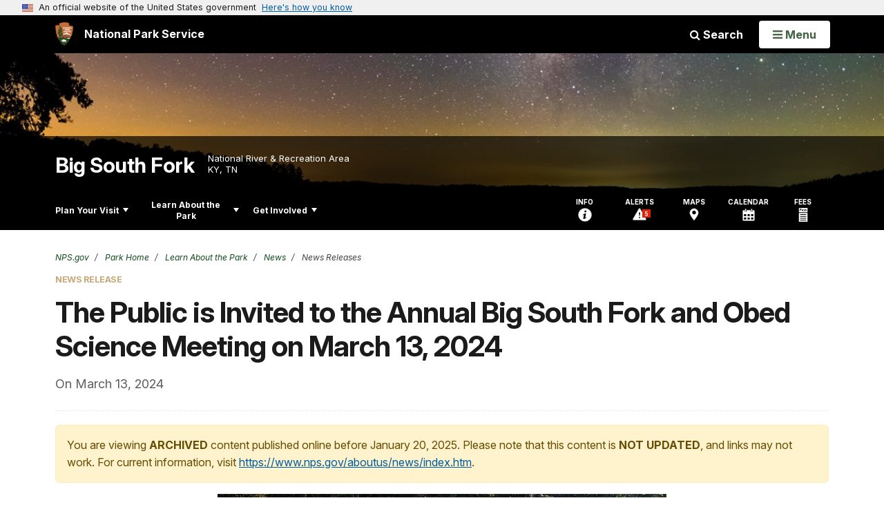

--- FILE ---
content_type: text/html;charset=UTF-8
request_url: https://www.nps.gov/customcf/nps_nav/site_json.cfm?rootsubsiteid=/biso
body_size: 3584
content:
{"p":[{"t":"Park Home","u":"/index.htm"},{"p":[{"p":[{"t":"Operating Hours & Seasons","u":"/planyourvisit/hours.htm"},{"p":[{"t":"Fee Free Days","u":"/planyourvisit/fee-free-days.htm"},{"t":"Academic Fee Waivers","u":"/planyourvisit/academic-fee-waiver.htm"}],"c":"has-sub","t":"Fees & Passes","u":"/planyourvisit/fees.htm"},{"t":"Current Conditions","u":"/planyourvisit/conditions.htm"},{"p":[{"t":"First Amendment","u":"/planyourvisit/first-amendment-activites.htm"},{"p":[{"c":"isHidden","t":"Online Backcountry Permits","u":"/planyourvisit/online-backcountry-permits.htm"}],"c":"has-sub","t":"Backcountry Permits","u":"/planyourvisit/permits.htm"},{"t":"Filming & Photography Permits","u":"/planyourvisit/commercial-filming-and-photography.htm"},{"p":[{"t":"Special Use Permit Application for Filming and Photography","u":"/planyourvisit/special-use-permit-application-for-filming-and-photography.htm"},{"t":"Special Use Permit Application","u":"/planyourvisit/special-use-permit-application-page.htm"}],"c":"has-sub","t":"Special Use Permits","u":"/planyourvisit/special-use-permits.htm"}],"c":"has-sub","t":"Permits & Reservations","u":"/planyourvisit/permitsandreservations.htm"},{"t":"Weather","u":"/planyourvisit/weather.htm"},{"p":[{"t":"Be A BARK Ranger","u":"/planyourvisit/be-a-big-south-fork-bark-ranger.htm"}],"c":"has-sub","t":"Pets","u":"/planyourvisit/pets.htm"},{"t":"Brochures","u":"/planyourvisit/brochures.htm"},{"t":"Things to Know Before You Come","u":"/planyourvisit/things2know.htm"}],"c":"has-sub","t":"Basic Information","u":"/planyourvisit/basicinfo.htm"},{"p":[{"t":"Maps","u":"/planyourvisit/maps.htm"}],"c":"has-sub","t":"Directions & Transportation","u":"/planyourvisit/directions.htm"},{"p":[{"t":"Lodging","u":"/planyourvisit/lodging.htm"},{"p":[{"t":"Bear Creek Campground","u":"/planyourvisit/bear-creek-horse-camp.htm"},{"t":"Station Camp Campground","u":"/planyourvisit/station-camp-campground.htm"},{"t":"Alum Ford Campground","u":"/planyourvisit/alumfordcampground.htm"},{"t":"Blue Heron Campground","u":"/planyourvisit/blueheroncampground.htm"},{"p":[{"t":"Bandy Creek Group Camp","u":"/planyourvisit/groupcamp.htm"}],"c":"has-sub","t":"Bandy Creek Campground","u":"/planyourvisit/bandycreekcampground.htm"}],"c":"has-sub","t":"Camping","u":"/planyourvisit/campgrounds.htm"}],"c":"has-sub","t":"Eating & Sleeping","u":"/planyourvisit/eatingsleeping.htm"},{"p":[{"t":"Visitor Centers","u":"/planyourvisit/visitorcenters.htm"}],"c":"has-sub","t":"Places To Go","u":"/planyourvisit/placestogo.htm"},{"p":[{"p":[{"t":"Completed Healthy Hikes","u":"/planyourvisit/completed-healthy-hikes.htm"}],"c":"isHidden has-sub","t":"Centennial Challenge","u":"/planyourvisit/centennial-challenge.htm"},{"c":"isHidden","t":"Kentucky National Parks Pentathlon","u":"/planyourvisit/kentucky-national-park-pentathlon.htm"},{"p":[{"t":"Backcountry Camping","u":"/planyourvisit/backcountry-hiking-and-camping.htm"},{"p":[{"t":"Campsite Reservations","u":"/planyourvisit/campsite-reservations.htm"},{"t":"Campground Regulations","u":"/planyourvisit/campground-regulations.htm"}],"c":"has-sub","t":"Camping","u":"/planyourvisit/camping.htm"},{"t":"Fishing","u":"/planyourvisit/fishing.htm"},{"t":"Hiking","u":"/planyourvisit/hiking.htm"},{"t":"Horseback Riding","u":"/planyourvisit/horsebackriding.htm"},{"p":[{"t":"Hog Hunting","u":"/planyourvisit/hog-hunting.htm"}],"c":"has-sub","t":"Hunting","u":"/planyourvisit/hunting.htm"},{"c":"isHidden","t":"Leave No Trace","u":"/planyourvisit/leavenotrace.htm"},{"t":"Mountain Biking","u":"/planyourvisit/mountainbikeriding.htm"},{"t":"Paddling","u":"/planyourvisit/whitewaterpaddling.htm"},{"p":[{"t":"Picnic Shelter Reservations","u":"/planyourvisit/day-use-shelter-reservations.htm"}],"c":"has-sub","t":"Picnicking in the Park","u":"/planyourvisit/picnicing-in-the-park.htm"},{"t":"Rock Climbing","u":"/planyourvisit/climbing.htm"},{"t":"Swimming","u":"/planyourvisit/bandy-creek-swimming-pool.htm"},{"t":"Wagon Riding","u":"/planyourvisit/wagon-riding.htm"}],"c":"has-sub","t":"Outdoor Activities","u":"/planyourvisit/outdooractivities.htm"},{"p":[{"p":[{"t":"Spot the Intl Space Station","u":"/planyourvisit/spot-the-international-space-station.htm"}],"c":"has-sub","t":"Night Sky & Astronomy Programs","u":"/planyourvisit/astronomy.htm"}],"c":"has-sub","t":"Ranger-led Activities","u":"/planyourvisit/ranger-led-activities.htm"},{"p":[{"t":"Annual Photo Contest","u":"/planyourvisit/biso-photo-contest.htm"},{"t":"Blue Heron Ghost Mine","u":"/planyourvisit/bhghostmine.htm"},{"t":"Decoration Day Cemetery Quest","u":"/planyourvisit/decoration-day-cemetery-quest.htm"},{"t":"GO BIG Challenge","u":"/planyourvisit/big-south-fork-go-big-challenge.htm"},{"t":"Haunting in the Hills Storytelling Festival","u":"/planyourvisit/storytelling.htm"},{"p":[{"t":"2017 Spring Planting & Music Festival","u":"/planyourvisit/spring-planting-2017.htm"}],"c":"has-sub","t":"Spring Planting Festival","u":"/planyourvisit/springplanting.htm"}],"c":"has-sub","t":"Special Events","u":"/planyourvisit/special-events.htm"}],"c":"has-sub","t":"Things To Do","u":"/planyourvisit/things2do.htm"},{"p":[{"t":"Big South Fork Trail Maps","u":"/planyourvisit/trailmaps.htm"},{"t":"Popular Overnight Hiking Trails","u":"/planyourvisit/popular-overnight-hiking-trails.htm"},{"t":"Popular Horse Trail Routes","u":"/planyourvisit/popular-horse-trail-routes.htm"},{"t":"Popular Mountain Biking Routes","u":"/planyourvisit/popular-mountain-biking-routes.htm"},{"t":"Day Hikes","u":"/planyourvisit/twinarchlt.htm"}],"c":"has-sub","t":"Trip Itineraries","u":"/planyourvisit/tripitineraries.htm"},{"t":"Calendar","u":"/planyourvisit/calendar.htm"},{"p":[{"t":"River Safety","u":"/planyourvisit/riversafety.htm"}],"c":"has-sub","t":"Safety","u":"/planyourvisit/safety.htm"},{"p":[{"t":"Physical / Mobility","u":"/planyourvisit/physical-mobility.htm"},{"t":"Deaf / Hearing Loss","u":"/planyourvisit/deaf-hearing-loss.htm"},{"t":"Blind / Low Vision","u":"/planyourvisit/sightimpaired.htm"},{"t":"Service Animals","u":"/planyourvisit/service-animals.htm"}],"c":"has-sub","t":"Accessibility","u":"/planyourvisit/accessibility.htm"},{"t":"Nearby Attractions","u":"/planyourvisit/nearbyattractions.htm"}],"c":"has-sub","t":"Plan Your Visit","u":"/planyourvisit/index.htm"},{"p":[{"p":[{"p":[{"c":"isHidden","t":"Horse Trail Closures","u":"/learn/news/temporary-closure-of-big-south-fork-horse-trails.htm"},{"c":"isHidden","t":"Abandoned Mines Closed at Big South Fork NRRA","u":"/learn/news/abandoned-mines-closed-at-big-south-fork-national-river-and-recreation-area.htm"},{"c":"isHidden","t":"BSFNRRA Announces August Interpretive Programs","u":"/learn/news/big-south-fork-nrra-announces-august-interpretive-programs.htm"},{"c":"isHidden","t":"BSFNRRA Announces Change in Hog Hunting Season Dates","u":"/learn/news/bsfnrra-announces-change-in-hog-hunting-season-dates.htm"},{"c":"isHidden","t":"Big South Fork to Hold Blood Drive","u":"/learn/news/big-south-fork-to-hold-blood-drive.htm"},{"c":"isHidden","t":"Rededication of Restored Yahoo Falls Picnic Shelter","u":"/learn/news/rededication-of-restored-yahoo-falls-picnic-shelter.htm"},{"c":"isHidden","t":"BSFNRRA Annouces Public Scoping for the Fire Management Plan Environmental Assessment","u":"/learn/news/bsfnrra-annouces-public-scoping-for-the-fire-management-plan-environmental-assessment.htm"},{"c":"isHidden","t":"Labor Day","u":"/learn/news/labor-day-weekend-interpretive-program-schedule.htm"},{"c":"isHidden","t":"Nineteenth Annual Big South Fork Haunting in the Hills Storytelling Festival","u":"/learn/news/nineteenth-annual-big-south-fork-haunting-in-the-hills-storytelling-festival.htm"},{"c":"isHidden","t":"Big South Fork NRRA to Host Blue Heron Ghost Train","u":"/learn/news/big-south-fork-nrra-to-host-blue-heron-ghost-train.htm"},{"c":"isHidden","t":"Cultural Heritage Month at Blue Heron","u":"/learn/news/cultural-heritiage-month.htm"}],"c":"has-sub","t":"News Releases","u":"/learn/news/news-releases.htm"},{"t":"Press Kit","u":"/learn/news/presskit.htm"},{"t":"Contact Public Affairs","u":"/learn/news/contactpublicaffairs.htm"}],"c":"has-sub","t":"News","u":"/learn/news/index.htm"},{"p":[{"c":"isHidden","t":"Big South Fork Photo Contest","u":"/learn/photosmultimedia/biso-photo-contest-2016.htm"},{"p":[{"t":"Share Your Photos","u":"/learn/photosmultimedia/photosubmission.htm"}],"c":"has-sub","t":"Photo Gallery","u":"/learn/photosmultimedia/photogallery.htm"}],"c":"has-sub","t":"Photos & Multimedia","u":"/learn/photosmultimedia/index.htm"},{"p":[{"p":[{"t":"Invisible People","u":"/learn/historyculture/invisible-people.htm"}],"c":"has-sub","t":"People","u":"/learn/historyculture/people.htm"},{"p":[{"t":"Blue Heron","u":"/learn/historyculture/blueheron.htm"},{"t":"Cemeteries","u":"/learn/historyculture/cemeteries.htm"},{"t":"No Business","u":"/learn/historyculture/nobusiness.htm"}],"c":"has-sub","t":"Places","u":"/learn/historyculture/places.htm"},{"p":[{"t":"Civil War in the Upper Cumberland Plateau","u":"/learn/historyculture/civil-war-in-the-upper-cumberland-plateau.htm"},{"t":"A Tragic Tale","u":"/learn/historyculture/tragictale.htm"},{"t":"The Legend of Devil's Jump","u":"/learn/historyculture/devilsjump.htm"},{"t":"Devil of Scott Co.","u":"/learn/historyculture/scottcodevil.htm"},{"t":"Scrip-A Coal Miner's Credit Card","u":"/learn/historyculture/scrip.htm"}],"c":"has-sub","t":"Stories","u":"/learn/historyculture/stories.htm"},{"t":"Collections","u":"/learn/historyculture/collections.htm"}],"c":"has-sub","t":"History & Culture","u":"/learn/historyculture/index.htm"},{"p":[{"p":[{"t":"Fish","u":"/learn/nature/fish.htm"},{"t":"Black bear","u":"/learn/nature/blackbear.htm"},{"t":"Mussels","u":"/learn/nature/mussels.htm"},{"t":"Threatened and Endangered Species","u":"/learn/nature/tandespecies.htm"},{"t":"Birds","u":"/learn/nature/birds.htm"},{"t":"Eastern Slender Glass Lizard","u":"/learn/nature/eastern-glass-lizard.htm"}],"c":"has-sub","t":"Animals","u":"/learn/nature/animals.htm"},{"t":"Plants","u":"/learn/nature/plants.htm"},{"p":[{"t":"Wildland Fire","u":"/learn/nature/wildland-fire-management.htm"},{"t":"Lightscape / Night Sky","u":"/learn/nature/lightscape.htm"},{"p":[{"t":"Asian Lady Beetles","u":"/learn/nature/ladybeetles.htm"},{"t":"Hemlock Woolly Adelgid","u":"/learn/nature/hwa.htm"},{"t":"Emerald Ash Borer","u":"/learn/nature/emerald-ash-borer.htm"}],"c":"has-sub","t":"Nonnative Species","u":"/learn/nature/nonnativespecies.htm"}],"c":"has-sub","t":"Environmental Factors","u":"/learn/nature/environmentalfactors.htm"},{"p":[{"t":"Cobble Bars","u":"/learn/nature/cobble-bars.htm"},{"t":"Fields","u":"/learn/nature/fields.htm"},{"t":"Sandstone Arches","u":"/learn/nature/sandstonearches.htm"},{"p":[{"t":"2007 Drought","u":"/learn/nature/2007drought.htm"}],"c":"has-sub","t":"Rivers and Streams","u":"/learn/nature/rivers.htm"},{"t":"Research and Inventories","u":"/learn/nature/research.htm"}],"c":"has-sub","t":"Natural Features & Ecosystems","u":"/learn/nature/naturalfeaturesandecosystems.htm"}],"c":"has-sub","t":"Nature","u":"/learn/nature/index.htm"},{"t":"Science & Research","u":"/learn/research-permits.htm"},{"p":[{"p":[{"t":"Curriculum Materials","u":"/learn/education/classrooms/curriculummaterials.htm"},{"t":"Field Trips","u":"/learn/education/field-trips.htm"}],"c":"has-sub","t":"Parks as Classrooms","u":"/learn/education/classrooms/index.htm"},{"p":[{"t":"Teacher-Ranger-Teacher Program","u":"/learn/education/teacher-ranger-teacher-program.htm"}],"c":"has-sub","t":"Professional Development","u":"/learn/education/professionaldevelopment.htm"}],"c":"has-sub","t":"Education","u":"/learn/education/index.htm"},{"p":[{"t":"Junior Ranger","u":"/learn/kidsyouth/junior-ranger.htm"},{"t":"Trading Cards","u":"/learn/kidsyouth/tradingcards.htm"}],"c":"has-sub","t":"Kids & Youth","u":"/learn/kidsyouth/index.htm"},{"p":[{"p":[{"t":"Superintendent Bio","u":"/learn/management/superintendent.htm"}],"c":"has-sub","t":"Our Staff & Offices","u":"/learn/management/staffandoffices.htm"},{"t":"Park Statistics","u":"/learn/management/statistics.htm"},{"p":[{"t":"Firearms Regulations","u":"/learn/management/firearms-regulations.htm"},{"t":"Superintendent's Compendium","u":"/learn/management/superintendents-compendium.htm"}],"c":"has-sub","t":"Laws & Policies","u":"/learn/management/lawsandpolicies.htm"},{"t":"Public Involvement","u":"/learn/management/publicinvolvement.htm"},{"t":"Your Dollars At Work","u":"/learn/management/yourdollarsatwork.htm"},{"t":"Federal Register Announcements","u":"/learn/management/fra.htm"},{"c":"isHidden","t":"State of the Park","u":"/learn/management/stateofthepark.htm"}],"c":"has-sub","t":"Management","u":"/learn/management/index.htm"},{"t":"Park Store","u":"/learn/bookstore.htm"}],"c":"has-sub","t":"Learn About the Park","u":"/learn/index.htm"},{"p":[{"p":[{"t":"Concessions","u":"/getinvolved/concessions.htm"}],"c":"has-sub","t":"Partners","u":"/getinvolved/partners.htm"},{"t":"Donate","u":"/getinvolved/donate.htm"},{"t":"Volunteer","u":"/getinvolved/volunteer.htm"},{"t":"Work With Us","u":"/getinvolved/workwithus.htm"},{"p":[{"t":"Application & Requirements","u":"/getinvolved/commercial-use-authorization-application-and-requirements.htm"},{"t":"Insurance Requirements","u":"/getinvolved/commercial-use-authorization-insurance-requirements.htm"},{"t":"Application Packet Checklist","u":"/getinvolved/commercial-use-authorization-packet-checklist.htm"},{"t":"Frequently Asked Questions","u":"/getinvolved/commercial-use-authorization-faq.htm"},{"t":"Current Authorized Services","u":"/planyourvisit/permitted-commercial-services-operators.htm"}],"c":"has-sub","t":"Do Business With Us","u":"/getinvolved/dobusinesswithus.htm"},{"p":[{"t":"Interpretive Themes","u":"/getinvolved/interpretive-themes.htm"},{"t":"Fields Management Plan","u":"/learn/management/fieldmgtplan.htm"},{"t":"Foundation Document","u":"/getinvolved/foundation-document.htm"},{"t":"General Management Plan","u":"/learn/management/generalmanagementplan.htm"},{"t":"Oil & Gas Management Plan","u":"/learn/management/oil-and-gas-management-plan.htm"}],"c":"has-sub","t":"Planning","u":"/getinvolved/planning.htm"},{"p":[{"t":"Climate Friendly Parks","u":"/getinvolved/climate-friendly-parks.htm"},{"t":"Recycling at Big South Fork","u":"/getinvolved/recycling-at-big-south-fork.htm"}],"c":"has-sub","t":"Sustainability","u":"/getinvolved/sustainability.htm"},{"t":"Support Your Park","u":"/getinvolved/supportyourpark/index.htm"}],"c":"has-sub","t":"Get Involved","u":"/getinvolved/index.htm"}],"r":"/biso","nt":"Explore This Park"}

--- FILE ---
content_type: text/html;charset=UTF-8
request_url: https://www.nps.gov/customcf/banner_image/get-banner-image-json.cfm?sitecode=biso
body_size: 207
content:
{"DATA":{"description":"","src":"/common/uploads/banner_image/akr/ABAF4DA4-0415-D493-CBD8A822A1E65451.jpg","crops":[{"src":"/common/uploads/banner_image/akr/homepage/ABAF4DA4-0415-D493-CBD8A822A1E65451.jpg","link":"","id":393269,"aspect_ratio":3.00,"coordinates":"{\"ar\":3,\"x\":0,\"y\":945.7400669831095,\"s\":1,\"w\":3000,\"h\":874.6355685131196}"},{"src":"/common/uploads/banner_image/akr/secondary/ABAF4DA4-0415-D493-CBD8A822A1E65451.jpg","link":"","id":393270,"aspect_ratio":6.00,"coordinates":"{\"ar\":6,\"x\":0,\"y\":1226.8078512396694,\"s\":1,\"w\":3000,\"h\":500}"}],"title":"","id":235944,"kicker":"","alt_text":"bright stars line the milky way over a sunset with fog in the gorge below"}} 